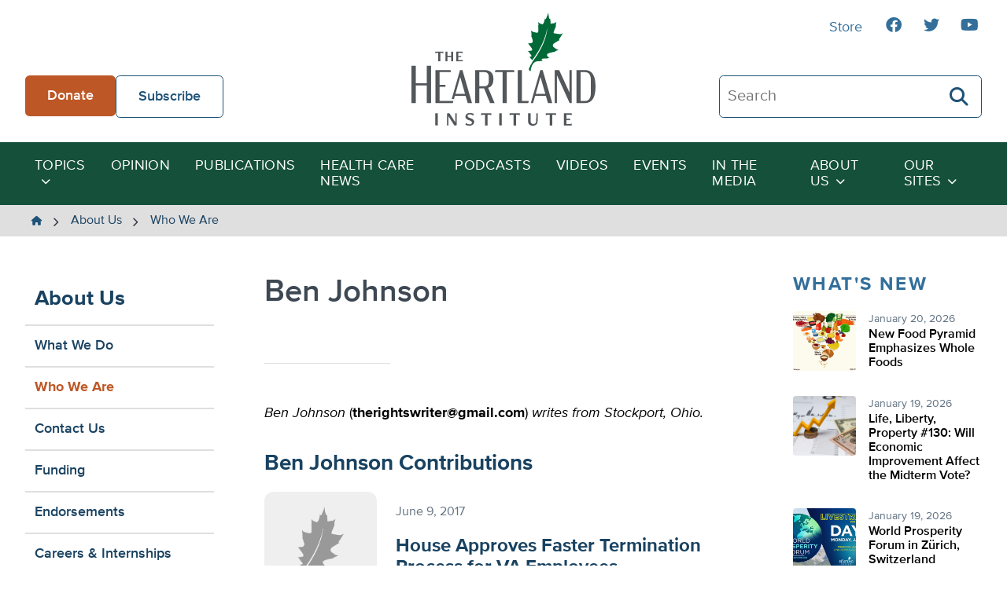

--- FILE ---
content_type: text/html; charset=UTF-8
request_url: https://heartland.org/about-us/who-we-are/ben-johnson/
body_size: 14048
content:
<!DOCTYPE html>
<html class="no-js" lang="en-US">
<head>
	<script type="text/javascript">
		document.documentElement.className = 'js';
	</script>

    <meta charset="UTF-8" />
    <meta name="viewport" content="width=device-width, initial-scale=1" />

    <meta name='robots' content='index, follow, max-image-preview:large, max-snippet:-1, max-video-preview:-1' />
	<style>img:is([sizes="auto" i], [sizes^="auto," i]) { contain-intrinsic-size: 3000px 1500px }</style>
	
	<!-- This site is optimized with the Yoast SEO plugin v26.4 - https://yoast.com/wordpress/plugins/seo/ -->
	<title>Ben Johnson - The Heartland Institute</title>
	<link rel="canonical" href="https://heartland.org/about-us/who-we-are/ben-johnson/" />
	<meta property="og:locale" content="en_US" />
	<meta property="og:type" content="article" />
	<meta property="og:title" content="Ben Johnson - The Heartland Institute" />
	<meta property="og:description" content="Ben Johnson (therightswriter@gmail.com) writes from Stockport, Ohio." />
	<meta property="og:url" content="https://heartland.org/about-us/who-we-are/ben-johnson/" />
	<meta property="og:site_name" content="The Heartland Institute" />
	<meta property="article:publisher" content="https://www.facebook.com/HeartlandInstitute" />
	<meta name="twitter:card" content="summary_large_image" />
	<script type="application/ld+json" class="yoast-schema-graph">{"@context":"https://schema.org","@graph":[{"@type":"WebPage","@id":"https://heartland.org/about-us/who-we-are/ben-johnson/","url":"https://heartland.org/about-us/who-we-are/ben-johnson/","name":"Ben Johnson - The Heartland Institute","isPartOf":{"@id":"https://heartland.org/#website"},"datePublished":"2016-05-31T13:42:00+00:00","breadcrumb":{"@id":"https://heartland.org/about-us/who-we-are/ben-johnson/#breadcrumb"},"inLanguage":"en-US","potentialAction":[{"@type":"ReadAction","target":["https://heartland.org/about-us/who-we-are/ben-johnson/"]}]},{"@type":"BreadcrumbList","@id":"https://heartland.org/about-us/who-we-are/ben-johnson/#breadcrumb","itemListElement":[{"@type":"ListItem","position":1,"name":"Home","item":"https://heartland.org/"},{"@type":"ListItem","position":2,"name":"Profiles","item":"https://heartland.org/about-us/who-we-are/"},{"@type":"ListItem","position":3,"name":"Ben Johnson"}]},{"@type":"WebSite","@id":"https://heartland.org/#website","url":"https://heartland.org/","name":"The Heartland Institute","description":"To discover, develop, and promote free-market solutions to social and economic problems.","potentialAction":[{"@type":"SearchAction","target":{"@type":"EntryPoint","urlTemplate":"https://heartland.org/?s={search_term_string}"},"query-input":{"@type":"PropertyValueSpecification","valueRequired":true,"valueName":"search_term_string"}}],"inLanguage":"en-US"}]}</script>
	<!-- / Yoast SEO plugin. -->


<link rel='dns-prefetch' href='//s7.addthis.com' />
<script>
window._wpemojiSettings = {"baseUrl":"https:\/\/s.w.org\/images\/core\/emoji\/16.0.1\/72x72\/","ext":".png","svgUrl":"https:\/\/s.w.org\/images\/core\/emoji\/16.0.1\/svg\/","svgExt":".svg","source":{"concatemoji":"https:\/\/heartland.org\/wp-includes\/js\/wp-emoji-release.min.js?ver=6.8.3"}};
/*! This file is auto-generated */
!function(s,n){var o,i,e;function c(e){try{var t={supportTests:e,timestamp:(new Date).valueOf()};sessionStorage.setItem(o,JSON.stringify(t))}catch(e){}}function p(e,t,n){e.clearRect(0,0,e.canvas.width,e.canvas.height),e.fillText(t,0,0);var t=new Uint32Array(e.getImageData(0,0,e.canvas.width,e.canvas.height).data),a=(e.clearRect(0,0,e.canvas.width,e.canvas.height),e.fillText(n,0,0),new Uint32Array(e.getImageData(0,0,e.canvas.width,e.canvas.height).data));return t.every(function(e,t){return e===a[t]})}function u(e,t){e.clearRect(0,0,e.canvas.width,e.canvas.height),e.fillText(t,0,0);for(var n=e.getImageData(16,16,1,1),a=0;a<n.data.length;a++)if(0!==n.data[a])return!1;return!0}function f(e,t,n,a){switch(t){case"flag":return n(e,"\ud83c\udff3\ufe0f\u200d\u26a7\ufe0f","\ud83c\udff3\ufe0f\u200b\u26a7\ufe0f")?!1:!n(e,"\ud83c\udde8\ud83c\uddf6","\ud83c\udde8\u200b\ud83c\uddf6")&&!n(e,"\ud83c\udff4\udb40\udc67\udb40\udc62\udb40\udc65\udb40\udc6e\udb40\udc67\udb40\udc7f","\ud83c\udff4\u200b\udb40\udc67\u200b\udb40\udc62\u200b\udb40\udc65\u200b\udb40\udc6e\u200b\udb40\udc67\u200b\udb40\udc7f");case"emoji":return!a(e,"\ud83e\udedf")}return!1}function g(e,t,n,a){var r="undefined"!=typeof WorkerGlobalScope&&self instanceof WorkerGlobalScope?new OffscreenCanvas(300,150):s.createElement("canvas"),o=r.getContext("2d",{willReadFrequently:!0}),i=(o.textBaseline="top",o.font="600 32px Arial",{});return e.forEach(function(e){i[e]=t(o,e,n,a)}),i}function t(e){var t=s.createElement("script");t.src=e,t.defer=!0,s.head.appendChild(t)}"undefined"!=typeof Promise&&(o="wpEmojiSettingsSupports",i=["flag","emoji"],n.supports={everything:!0,everythingExceptFlag:!0},e=new Promise(function(e){s.addEventListener("DOMContentLoaded",e,{once:!0})}),new Promise(function(t){var n=function(){try{var e=JSON.parse(sessionStorage.getItem(o));if("object"==typeof e&&"number"==typeof e.timestamp&&(new Date).valueOf()<e.timestamp+604800&&"object"==typeof e.supportTests)return e.supportTests}catch(e){}return null}();if(!n){if("undefined"!=typeof Worker&&"undefined"!=typeof OffscreenCanvas&&"undefined"!=typeof URL&&URL.createObjectURL&&"undefined"!=typeof Blob)try{var e="postMessage("+g.toString()+"("+[JSON.stringify(i),f.toString(),p.toString(),u.toString()].join(",")+"));",a=new Blob([e],{type:"text/javascript"}),r=new Worker(URL.createObjectURL(a),{name:"wpTestEmojiSupports"});return void(r.onmessage=function(e){c(n=e.data),r.terminate(),t(n)})}catch(e){}c(n=g(i,f,p,u))}t(n)}).then(function(e){for(var t in e)n.supports[t]=e[t],n.supports.everything=n.supports.everything&&n.supports[t],"flag"!==t&&(n.supports.everythingExceptFlag=n.supports.everythingExceptFlag&&n.supports[t]);n.supports.everythingExceptFlag=n.supports.everythingExceptFlag&&!n.supports.flag,n.DOMReady=!1,n.readyCallback=function(){n.DOMReady=!0}}).then(function(){return e}).then(function(){var e;n.supports.everything||(n.readyCallback(),(e=n.source||{}).concatemoji?t(e.concatemoji):e.wpemoji&&e.twemoji&&(t(e.twemoji),t(e.wpemoji)))}))}((window,document),window._wpemojiSettings);
</script>
<link rel='stylesheet' id='sby_styles-css' href='https://heartland.org/wp-content/plugins/youtube-feed-pro/css/sb-youtube.min.css?ver=2.6.0' media='all' />
<style id='wp-emoji-styles-inline-css'>

	img.wp-smiley, img.emoji {
		display: inline !important;
		border: none !important;
		box-shadow: none !important;
		height: 1em !important;
		width: 1em !important;
		margin: 0 0.07em !important;
		vertical-align: -0.1em !important;
		background: none !important;
		padding: 0 !important;
	}
</style>
<link rel='stylesheet' id='wp-block-library-css' href='https://heartland.org/wp-includes/css/dist/block-library/style.min.css?ver=6.8.3' media='all' />
<style id='wp-block-library-theme-inline-css'>
.wp-block-audio :where(figcaption){color:#555;font-size:13px;text-align:center}.is-dark-theme .wp-block-audio :where(figcaption){color:#ffffffa6}.wp-block-audio{margin:0 0 1em}.wp-block-code{border:1px solid #ccc;border-radius:4px;font-family:Menlo,Consolas,monaco,monospace;padding:.8em 1em}.wp-block-embed :where(figcaption){color:#555;font-size:13px;text-align:center}.is-dark-theme .wp-block-embed :where(figcaption){color:#ffffffa6}.wp-block-embed{margin:0 0 1em}.blocks-gallery-caption{color:#555;font-size:13px;text-align:center}.is-dark-theme .blocks-gallery-caption{color:#ffffffa6}:root :where(.wp-block-image figcaption){color:#555;font-size:13px;text-align:center}.is-dark-theme :root :where(.wp-block-image figcaption){color:#ffffffa6}.wp-block-image{margin:0 0 1em}.wp-block-pullquote{border-bottom:4px solid;border-top:4px solid;color:currentColor;margin-bottom:1.75em}.wp-block-pullquote cite,.wp-block-pullquote footer,.wp-block-pullquote__citation{color:currentColor;font-size:.8125em;font-style:normal;text-transform:uppercase}.wp-block-quote{border-left:.25em solid;margin:0 0 1.75em;padding-left:1em}.wp-block-quote cite,.wp-block-quote footer{color:currentColor;font-size:.8125em;font-style:normal;position:relative}.wp-block-quote:where(.has-text-align-right){border-left:none;border-right:.25em solid;padding-left:0;padding-right:1em}.wp-block-quote:where(.has-text-align-center){border:none;padding-left:0}.wp-block-quote.is-large,.wp-block-quote.is-style-large,.wp-block-quote:where(.is-style-plain){border:none}.wp-block-search .wp-block-search__label{font-weight:700}.wp-block-search__button{border:1px solid #ccc;padding:.375em .625em}:where(.wp-block-group.has-background){padding:1.25em 2.375em}.wp-block-separator.has-css-opacity{opacity:.4}.wp-block-separator{border:none;border-bottom:2px solid;margin-left:auto;margin-right:auto}.wp-block-separator.has-alpha-channel-opacity{opacity:1}.wp-block-separator:not(.is-style-wide):not(.is-style-dots){width:100px}.wp-block-separator.has-background:not(.is-style-dots){border-bottom:none;height:1px}.wp-block-separator.has-background:not(.is-style-wide):not(.is-style-dots){height:2px}.wp-block-table{margin:0 0 1em}.wp-block-table td,.wp-block-table th{word-break:normal}.wp-block-table :where(figcaption){color:#555;font-size:13px;text-align:center}.is-dark-theme .wp-block-table :where(figcaption){color:#ffffffa6}.wp-block-video :where(figcaption){color:#555;font-size:13px;text-align:center}.is-dark-theme .wp-block-video :where(figcaption){color:#ffffffa6}.wp-block-video{margin:0 0 1em}:root :where(.wp-block-template-part.has-background){margin-bottom:0;margin-top:0;padding:1.25em 2.375em}
</style>
<link rel='stylesheet' id='awb-css' href='https://heartland.org/wp-content/plugins/advanced-backgrounds/assets/awb/awb.min.css?ver=1.12.7' media='all' />
<style id='global-styles-inline-css'>
:root{--wp--preset--aspect-ratio--square: 1;--wp--preset--aspect-ratio--4-3: 4/3;--wp--preset--aspect-ratio--3-4: 3/4;--wp--preset--aspect-ratio--3-2: 3/2;--wp--preset--aspect-ratio--2-3: 2/3;--wp--preset--aspect-ratio--16-9: 16/9;--wp--preset--aspect-ratio--9-16: 9/16;--wp--preset--color--black: #000000;--wp--preset--color--cyan-bluish-gray: #abb8c3;--wp--preset--color--white: #FFFFFF;--wp--preset--color--pale-pink: #f78da7;--wp--preset--color--vivid-red: #cf2e2e;--wp--preset--color--luminous-vivid-orange: #ff6900;--wp--preset--color--luminous-vivid-amber: #fcb900;--wp--preset--color--light-green-cyan: #7bdcb5;--wp--preset--color--vivid-green-cyan: #00d084;--wp--preset--color--pale-cyan-blue: #8ed1fc;--wp--preset--color--vivid-cyan-blue: #0693e3;--wp--preset--color--vivid-purple: #9b51e0;--wp--preset--color--pale-gray: #EFEFEF;--wp--preset--color--light-gray: #E0DFDF;--wp--preset--color--light-bluegray: #627282;--wp--preset--color--bluegray: #3D4853;--wp--preset--color--dark-bluegray: #323A43;--wp--preset--color--orange-dark: #A2481C;--wp--preset--color--orange: #BD5726;--wp--preset--color--green-dark: #15503b;--wp--preset--color--green: #22765A;--wp--preset--color--blue-dark: #194261;--wp--preset--color--blue: #1F5277;--wp--preset--gradient--vivid-cyan-blue-to-vivid-purple: linear-gradient(135deg,rgba(6,147,227,1) 0%,rgb(155,81,224) 100%);--wp--preset--gradient--light-green-cyan-to-vivid-green-cyan: linear-gradient(135deg,rgb(122,220,180) 0%,rgb(0,208,130) 100%);--wp--preset--gradient--luminous-vivid-amber-to-luminous-vivid-orange: linear-gradient(135deg,rgba(252,185,0,1) 0%,rgba(255,105,0,1) 100%);--wp--preset--gradient--luminous-vivid-orange-to-vivid-red: linear-gradient(135deg,rgba(255,105,0,1) 0%,rgb(207,46,46) 100%);--wp--preset--gradient--very-light-gray-to-cyan-bluish-gray: linear-gradient(135deg,rgb(238,238,238) 0%,rgb(169,184,195) 100%);--wp--preset--gradient--cool-to-warm-spectrum: linear-gradient(135deg,rgb(74,234,220) 0%,rgb(151,120,209) 20%,rgb(207,42,186) 40%,rgb(238,44,130) 60%,rgb(251,105,98) 80%,rgb(254,248,76) 100%);--wp--preset--gradient--blush-light-purple: linear-gradient(135deg,rgb(255,206,236) 0%,rgb(152,150,240) 100%);--wp--preset--gradient--blush-bordeaux: linear-gradient(135deg,rgb(254,205,165) 0%,rgb(254,45,45) 50%,rgb(107,0,62) 100%);--wp--preset--gradient--luminous-dusk: linear-gradient(135deg,rgb(255,203,112) 0%,rgb(199,81,192) 50%,rgb(65,88,208) 100%);--wp--preset--gradient--pale-ocean: linear-gradient(135deg,rgb(255,245,203) 0%,rgb(182,227,212) 50%,rgb(51,167,181) 100%);--wp--preset--gradient--electric-grass: linear-gradient(135deg,rgb(202,248,128) 0%,rgb(113,206,126) 100%);--wp--preset--gradient--midnight: linear-gradient(135deg,rgb(2,3,129) 0%,rgb(40,116,252) 100%);--wp--preset--font-size--small: 13px;--wp--preset--font-size--medium: 20px;--wp--preset--font-size--large: 36px;--wp--preset--font-size--x-large: 42px;--wp--preset--spacing--20: 0.44rem;--wp--preset--spacing--30: 0.67rem;--wp--preset--spacing--40: 1rem;--wp--preset--spacing--50: 1.5rem;--wp--preset--spacing--60: 2.25rem;--wp--preset--spacing--70: 3.38rem;--wp--preset--spacing--80: 5.06rem;--wp--preset--shadow--natural: 6px 6px 9px rgba(0, 0, 0, 0.2);--wp--preset--shadow--deep: 12px 12px 50px rgba(0, 0, 0, 0.4);--wp--preset--shadow--sharp: 6px 6px 0px rgba(0, 0, 0, 0.2);--wp--preset--shadow--outlined: 6px 6px 0px -3px rgba(255, 255, 255, 1), 6px 6px rgba(0, 0, 0, 1);--wp--preset--shadow--crisp: 6px 6px 0px rgba(0, 0, 0, 1);}:where(body) { margin: 0; }.wp-site-blocks > .alignleft { float: left; margin-right: 2em; }.wp-site-blocks > .alignright { float: right; margin-left: 2em; }.wp-site-blocks > .aligncenter { justify-content: center; margin-left: auto; margin-right: auto; }:where(.is-layout-flex){gap: 0.5em;}:where(.is-layout-grid){gap: 0.5em;}.is-layout-flow > .alignleft{float: left;margin-inline-start: 0;margin-inline-end: 2em;}.is-layout-flow > .alignright{float: right;margin-inline-start: 2em;margin-inline-end: 0;}.is-layout-flow > .aligncenter{margin-left: auto !important;margin-right: auto !important;}.is-layout-constrained > .alignleft{float: left;margin-inline-start: 0;margin-inline-end: 2em;}.is-layout-constrained > .alignright{float: right;margin-inline-start: 2em;margin-inline-end: 0;}.is-layout-constrained > .aligncenter{margin-left: auto !important;margin-right: auto !important;}.is-layout-constrained > :where(:not(.alignleft):not(.alignright):not(.alignfull)){margin-left: auto !important;margin-right: auto !important;}body .is-layout-flex{display: flex;}.is-layout-flex{flex-wrap: wrap;align-items: center;}.is-layout-flex > :is(*, div){margin: 0;}body .is-layout-grid{display: grid;}.is-layout-grid > :is(*, div){margin: 0;}body{padding-top: 0px;padding-right: 0px;padding-bottom: 0px;padding-left: 0px;}a:where(:not(.wp-element-button)){text-decoration: underline;}:root :where(.wp-element-button, .wp-block-button__link){background-color: #32373c;border-width: 0;color: #fff;font-family: inherit;font-size: inherit;line-height: inherit;padding: calc(0.667em + 2px) calc(1.333em + 2px);text-decoration: none;}.has-black-color{color: var(--wp--preset--color--black) !important;}.has-cyan-bluish-gray-color{color: var(--wp--preset--color--cyan-bluish-gray) !important;}.has-white-color{color: var(--wp--preset--color--white) !important;}.has-pale-pink-color{color: var(--wp--preset--color--pale-pink) !important;}.has-vivid-red-color{color: var(--wp--preset--color--vivid-red) !important;}.has-luminous-vivid-orange-color{color: var(--wp--preset--color--luminous-vivid-orange) !important;}.has-luminous-vivid-amber-color{color: var(--wp--preset--color--luminous-vivid-amber) !important;}.has-light-green-cyan-color{color: var(--wp--preset--color--light-green-cyan) !important;}.has-vivid-green-cyan-color{color: var(--wp--preset--color--vivid-green-cyan) !important;}.has-pale-cyan-blue-color{color: var(--wp--preset--color--pale-cyan-blue) !important;}.has-vivid-cyan-blue-color{color: var(--wp--preset--color--vivid-cyan-blue) !important;}.has-vivid-purple-color{color: var(--wp--preset--color--vivid-purple) !important;}.has-pale-gray-color{color: var(--wp--preset--color--pale-gray) !important;}.has-light-gray-color{color: var(--wp--preset--color--light-gray) !important;}.has-light-bluegray-color{color: var(--wp--preset--color--light-bluegray) !important;}.has-bluegray-color{color: var(--wp--preset--color--bluegray) !important;}.has-dark-bluegray-color{color: var(--wp--preset--color--dark-bluegray) !important;}.has-orange-dark-color{color: var(--wp--preset--color--orange-dark) !important;}.has-orange-color{color: var(--wp--preset--color--orange) !important;}.has-green-dark-color{color: var(--wp--preset--color--green-dark) !important;}.has-green-color{color: var(--wp--preset--color--green) !important;}.has-blue-dark-color{color: var(--wp--preset--color--blue-dark) !important;}.has-blue-color{color: var(--wp--preset--color--blue) !important;}.has-black-background-color{background-color: var(--wp--preset--color--black) !important;}.has-cyan-bluish-gray-background-color{background-color: var(--wp--preset--color--cyan-bluish-gray) !important;}.has-white-background-color{background-color: var(--wp--preset--color--white) !important;}.has-pale-pink-background-color{background-color: var(--wp--preset--color--pale-pink) !important;}.has-vivid-red-background-color{background-color: var(--wp--preset--color--vivid-red) !important;}.has-luminous-vivid-orange-background-color{background-color: var(--wp--preset--color--luminous-vivid-orange) !important;}.has-luminous-vivid-amber-background-color{background-color: var(--wp--preset--color--luminous-vivid-amber) !important;}.has-light-green-cyan-background-color{background-color: var(--wp--preset--color--light-green-cyan) !important;}.has-vivid-green-cyan-background-color{background-color: var(--wp--preset--color--vivid-green-cyan) !important;}.has-pale-cyan-blue-background-color{background-color: var(--wp--preset--color--pale-cyan-blue) !important;}.has-vivid-cyan-blue-background-color{background-color: var(--wp--preset--color--vivid-cyan-blue) !important;}.has-vivid-purple-background-color{background-color: var(--wp--preset--color--vivid-purple) !important;}.has-pale-gray-background-color{background-color: var(--wp--preset--color--pale-gray) !important;}.has-light-gray-background-color{background-color: var(--wp--preset--color--light-gray) !important;}.has-light-bluegray-background-color{background-color: var(--wp--preset--color--light-bluegray) !important;}.has-bluegray-background-color{background-color: var(--wp--preset--color--bluegray) !important;}.has-dark-bluegray-background-color{background-color: var(--wp--preset--color--dark-bluegray) !important;}.has-orange-dark-background-color{background-color: var(--wp--preset--color--orange-dark) !important;}.has-orange-background-color{background-color: var(--wp--preset--color--orange) !important;}.has-green-dark-background-color{background-color: var(--wp--preset--color--green-dark) !important;}.has-green-background-color{background-color: var(--wp--preset--color--green) !important;}.has-blue-dark-background-color{background-color: var(--wp--preset--color--blue-dark) !important;}.has-blue-background-color{background-color: var(--wp--preset--color--blue) !important;}.has-black-border-color{border-color: var(--wp--preset--color--black) !important;}.has-cyan-bluish-gray-border-color{border-color: var(--wp--preset--color--cyan-bluish-gray) !important;}.has-white-border-color{border-color: var(--wp--preset--color--white) !important;}.has-pale-pink-border-color{border-color: var(--wp--preset--color--pale-pink) !important;}.has-vivid-red-border-color{border-color: var(--wp--preset--color--vivid-red) !important;}.has-luminous-vivid-orange-border-color{border-color: var(--wp--preset--color--luminous-vivid-orange) !important;}.has-luminous-vivid-amber-border-color{border-color: var(--wp--preset--color--luminous-vivid-amber) !important;}.has-light-green-cyan-border-color{border-color: var(--wp--preset--color--light-green-cyan) !important;}.has-vivid-green-cyan-border-color{border-color: var(--wp--preset--color--vivid-green-cyan) !important;}.has-pale-cyan-blue-border-color{border-color: var(--wp--preset--color--pale-cyan-blue) !important;}.has-vivid-cyan-blue-border-color{border-color: var(--wp--preset--color--vivid-cyan-blue) !important;}.has-vivid-purple-border-color{border-color: var(--wp--preset--color--vivid-purple) !important;}.has-pale-gray-border-color{border-color: var(--wp--preset--color--pale-gray) !important;}.has-light-gray-border-color{border-color: var(--wp--preset--color--light-gray) !important;}.has-light-bluegray-border-color{border-color: var(--wp--preset--color--light-bluegray) !important;}.has-bluegray-border-color{border-color: var(--wp--preset--color--bluegray) !important;}.has-dark-bluegray-border-color{border-color: var(--wp--preset--color--dark-bluegray) !important;}.has-orange-dark-border-color{border-color: var(--wp--preset--color--orange-dark) !important;}.has-orange-border-color{border-color: var(--wp--preset--color--orange) !important;}.has-green-dark-border-color{border-color: var(--wp--preset--color--green-dark) !important;}.has-green-border-color{border-color: var(--wp--preset--color--green) !important;}.has-blue-dark-border-color{border-color: var(--wp--preset--color--blue-dark) !important;}.has-blue-border-color{border-color: var(--wp--preset--color--blue) !important;}.has-vivid-cyan-blue-to-vivid-purple-gradient-background{background: var(--wp--preset--gradient--vivid-cyan-blue-to-vivid-purple) !important;}.has-light-green-cyan-to-vivid-green-cyan-gradient-background{background: var(--wp--preset--gradient--light-green-cyan-to-vivid-green-cyan) !important;}.has-luminous-vivid-amber-to-luminous-vivid-orange-gradient-background{background: var(--wp--preset--gradient--luminous-vivid-amber-to-luminous-vivid-orange) !important;}.has-luminous-vivid-orange-to-vivid-red-gradient-background{background: var(--wp--preset--gradient--luminous-vivid-orange-to-vivid-red) !important;}.has-very-light-gray-to-cyan-bluish-gray-gradient-background{background: var(--wp--preset--gradient--very-light-gray-to-cyan-bluish-gray) !important;}.has-cool-to-warm-spectrum-gradient-background{background: var(--wp--preset--gradient--cool-to-warm-spectrum) !important;}.has-blush-light-purple-gradient-background{background: var(--wp--preset--gradient--blush-light-purple) !important;}.has-blush-bordeaux-gradient-background{background: var(--wp--preset--gradient--blush-bordeaux) !important;}.has-luminous-dusk-gradient-background{background: var(--wp--preset--gradient--luminous-dusk) !important;}.has-pale-ocean-gradient-background{background: var(--wp--preset--gradient--pale-ocean) !important;}.has-electric-grass-gradient-background{background: var(--wp--preset--gradient--electric-grass) !important;}.has-midnight-gradient-background{background: var(--wp--preset--gradient--midnight) !important;}.has-small-font-size{font-size: var(--wp--preset--font-size--small) !important;}.has-medium-font-size{font-size: var(--wp--preset--font-size--medium) !important;}.has-large-font-size{font-size: var(--wp--preset--font-size--large) !important;}.has-x-large-font-size{font-size: var(--wp--preset--font-size--x-large) !important;}
:where(.wp-block-post-template.is-layout-flex){gap: 1.25em;}:where(.wp-block-post-template.is-layout-grid){gap: 1.25em;}
:where(.wp-block-columns.is-layout-flex){gap: 2em;}:where(.wp-block-columns.is-layout-grid){gap: 2em;}
:root :where(.wp-block-pullquote){font-size: 1.5em;line-height: 1.6;}
</style>
<link rel='stylesheet' id='heartland-style-css' href='https://heartland.org/wp-content/themes/heartland/style.css?ver=1.0.1' media='all' />
<link rel='stylesheet' id='heateor_sss_frontend_css-css' href='https://heartland.org/wp-content/plugins/sassy-social-share/public/css/sassy-social-share-public.css?ver=3.3.79' media='all' />
<style id='heateor_sss_frontend_css-inline-css'>
.heateor_sss_button_instagram span.heateor_sss_svg,a.heateor_sss_instagram span.heateor_sss_svg{background:radial-gradient(circle at 30% 107%,#fdf497 0,#fdf497 5%,#fd5949 45%,#d6249f 60%,#285aeb 90%)}.heateor_sss_horizontal_sharing .heateor_sss_svg,.heateor_sss_standard_follow_icons_container .heateor_sss_svg{color:#fff;border-width:0px;border-style:solid;border-color:transparent}.heateor_sss_horizontal_sharing .heateorSssTCBackground{color:#666}.heateor_sss_horizontal_sharing span.heateor_sss_svg:hover,.heateor_sss_standard_follow_icons_container span.heateor_sss_svg:hover{border-color:transparent;}.heateor_sss_vertical_sharing span.heateor_sss_svg,.heateor_sss_floating_follow_icons_container span.heateor_sss_svg{color:#fff;border-width:0px;border-style:solid;border-color:transparent;}.heateor_sss_vertical_sharing .heateorSssTCBackground{color:#666;}.heateor_sss_vertical_sharing span.heateor_sss_svg:hover,.heateor_sss_floating_follow_icons_container span.heateor_sss_svg:hover{border-color:transparent;}@media screen and (max-width:783px) {.heateor_sss_vertical_sharing{display:none!important}}div.heateor_sss_mobile_footer{display:none;}@media screen and (max-width:783px){div.heateor_sss_bottom_sharing .heateorSssTCBackground{background-color:white}div.heateor_sss_bottom_sharing{width:100%!important;left:0!important;}div.heateor_sss_bottom_sharing a{width:16.6666666667% !important;}div.heateor_sss_bottom_sharing .heateor_sss_svg{width: 100% !important;}div.heateor_sss_bottom_sharing div.heateorSssTotalShareCount{font-size:1em!important;line-height:28px!important}div.heateor_sss_bottom_sharing div.heateorSssTotalShareText{font-size:.7em!important;line-height:0px!important}div.heateor_sss_mobile_footer{display:block;height:40px;}.heateor_sss_bottom_sharing{padding:0!important;display:block!important;width:auto!important;bottom:-2px!important;top: auto!important;}.heateor_sss_bottom_sharing .heateor_sss_square_count{line-height:inherit;}.heateor_sss_bottom_sharing .heateorSssSharingArrow{display:none;}.heateor_sss_bottom_sharing .heateorSssTCBackground{margin-right:1.1em!important}}
</style>
<script src="https://heartland.org/wp-includes/js/jquery/jquery.min.js?ver=3.7.1" id="jquery-core-js"></script>
<script src="https://heartland.org/wp-includes/js/jquery/jquery-migrate.min.js?ver=3.4.1" id="jquery-migrate-js"></script>
<script src="//s7.addthis.com/js/300/addthis_widget.js?ver=6.8.3#pubid=ra-636e8ca658c6a405" id="addthis-scripts-js"></script>
<link rel="https://api.w.org/" href="https://heartland.org/wp-json/" /><link rel="alternate" title="JSON" type="application/json" href="https://heartland.org/wp-json/wp/v2/profile/3547" /><link rel="EditURI" type="application/rsd+xml" title="RSD" href="https://heartland.org/xmlrpc.php?rsd" />
<link rel='shortlink' href='https://heartland.org/?p=3547' />
<link rel="alternate" title="oEmbed (JSON)" type="application/json+oembed" href="https://heartland.org/wp-json/oembed/1.0/embed?url=https%3A%2F%2Fheartland.org%2Fabout-us%2Fwho-we-are%2Fben-johnson%2F" />
<link rel="alternate" title="oEmbed (XML)" type="text/xml+oembed" href="https://heartland.org/wp-json/oembed/1.0/embed?url=https%3A%2F%2Fheartland.org%2Fabout-us%2Fwho-we-are%2Fben-johnson%2F&#038;format=xml" />
<!-- start Simple Custom CSS and JS -->
<script>
// Add this to your theme's footer or use Insert Headers and Footers plugin
document.addEventListener('DOMContentLoaded', function() {
    // Show/hide listing preference field based on recognition choice
    const recognitionRadios = document.querySelectorAll('input[name="recognition"]');
    const listingField = document.getElementById('listing-preference');
    
    if (recognitionRadios.length > 0 && listingField) {
        recognitionRadios.forEach(radio => {
            radio.addEventListener('change', function() {
                if (this.value === 'Public Recognition') {
                    listingField.style.display = 'block';
                } else {
                    listingField.style.display = 'none';
                    const listedAsField = document.getElementById('listed-as');
                    if (listedAsField) {
                        listedAsField.value = ''; // Clear the field when hidden
                    }
                }
            });
        });
    }
});</script>
<!-- end Simple Custom CSS and JS -->
<!-- start Simple Custom CSS and JS -->
<style>
/* Legacy Form Styling */
.legacy-form-wrapper {
    background: white;
    border-radius: 15px;
    padding: 3rem;
    box-shadow: 0 10px 30px rgba(0,0,0,0.1);
    max-width: 600px;
    margin: 0 auto;
    border: 2px solid #f0f0f0;
}

.legacy-form-wrapper .form-row {
    margin-bottom: 2rem;
}

.legacy-form-wrapper .form-row label {
    display: block;
    margin-bottom: 0.5rem;
    font-weight: bold;
    color: #18320c;
    font-size: 1rem;
}

.legacy-form-wrapper .form-control {
    width: 100%;
    padding: 1rem;
    border: 2px solid #e0e0e0;
    border-radius: 8px;
    font-size: 1rem;
    transition: border-color 0.3s ease, box-shadow 0.3s ease;
    background-color: #fafafa;
    box-sizing: border-box;
}

.legacy-form-wrapper .form-control:focus {
    outline: none;
    border-color: #d4af37;
    box-shadow: 0 0 0 3px rgba(212, 175, 55, 0.1);
    background-color: white;
}

.legacy-form-wrapper .checkbox-row {
    display: flex;
    align-items: flex-start;
    gap: 1rem;
}

.legacy-form-wrapper .checkbox-row .wpcf7-list-item {
    margin: 0;
    display: flex;
    align-items: flex-start;
    gap: 1rem;
}

.legacy-form-wrapper .checkbox-row .wpcf7-list-item-label {
    font-weight: normal;
    margin: 0;
    flex: 1;
    cursor: pointer;
    color: #333;
}

.legacy-form-wrapper .checkbox-input {
    transform: scale(1.2);
    margin: 0;
}

.legacy-form-wrapper .radio-group {
    display: flex;
    gap: 2rem;
    margin-top: 0.5rem;
    flex-wrap: wrap;
}

.legacy-form-wrapper .radio-group .wpcf7-list-item {
    display: flex;
    align-items: center;
    gap: 0.5rem;
    margin: 0;
}

.legacy-form-wrapper .radio-group .wpcf7-list-item-label {
    margin: 0;
    font-weight: normal;
    cursor: pointer;
}

.legacy-form-wrapper .radio-input {
    transform: scale(1.2);
    margin: 0;
}

.legacy-form-wrapper .submit-btn {
    background: linear-gradient(135deg, #d4af37, #b8941f);
    color: white;
    border: none;
    padding: 1.2rem 3rem;
    font-size: 1.1rem;
    font-weight: bold;
    border-radius: 50px;
    cursor: pointer;
    transition: all 0.3s ease;
    width: 100%;
    margin-top: 1rem;
    box-shadow: 0 4px 15px rgba(212, 175, 55, 0.3);
}

.legacy-form-wrapper .submit-btn:hover {
    background: linear-gradient(135deg, #b8941f, #d4af37);
    transform: translateY(-2px);
    box-shadow: 0 6px 20px rgba(212, 175, 55, 0.4);
}

.legacy-form-wrapper .submit-btn:active {
    transform: translateY(0);
}

.legacy-form-wrapper .submit-row {
    text-align: center;
}

/* Hide CF7 default styles */
.legacy-form-wrapper .wpcf7-form p {
    margin: 0;
}

.legacy-form-wrapper .wpcf7-not-valid-tip {
    color: #d32f2f;
    font-size: 0.9rem;
    margin-top: 0.5rem;
}

/* Responsive Design */
@media (max-width: 768px) {
    .legacy-form-wrapper {
        padding: 2rem 1.5rem;
        margin: 0 15px;
    }
    
    .legacy-form-wrapper .radio-group {
        flex-direction: column;
        gap: 1rem;
    }
}

@media (max-width: 480px) {
    .legacy-form-wrapper {
        padding: 1.5rem 1rem;
    }
    
    .legacy-form-wrapper .submit-btn {
        padding: 1rem 2rem;
        font-size: 1rem;
    }
}</style>
<!-- end Simple Custom CSS and JS -->
<meta name="facebook-domain-verification" content="2d71255lpo33loynl95nose8o5cp3z" /><style>.topic-emerging-issues-bg{background-color:#758091;}.topic-emerging-issues-text{color:#758091;}.topic-environment-energy-bg{background-color:#3F841F;}.topic-environment-energy-text{color:#3F841F;}.topic-government-liberty-bg{background-color:#543F8E;}.topic-government-liberty-text{color:#543F8E;}.topic-education-bg{background-color:#AA6122;}.topic-education-text{color:#AA6122;}.topic-health-care-bg{background-color:#398084;}.topic-health-care-text{color:#398084;}.topic-economy-bg{background-color:#1F5277;}.topic-economy-text{color:#1F5277;}.topic-socialism-bg{background-color:#A22622;}.topic-socialism-text{color:#A22622;}</style><meta name="generator" content="Elementor 3.32.1; features: e_font_icon_svg, additional_custom_breakpoints; settings: css_print_method-external, google_font-enabled, font_display-swap">
			<style>
				.e-con.e-parent:nth-of-type(n+4):not(.e-lazyloaded):not(.e-no-lazyload),
				.e-con.e-parent:nth-of-type(n+4):not(.e-lazyloaded):not(.e-no-lazyload) * {
					background-image: none !important;
				}
				@media screen and (max-height: 1024px) {
					.e-con.e-parent:nth-of-type(n+3):not(.e-lazyloaded):not(.e-no-lazyload),
					.e-con.e-parent:nth-of-type(n+3):not(.e-lazyloaded):not(.e-no-lazyload) * {
						background-image: none !important;
					}
				}
				@media screen and (max-height: 640px) {
					.e-con.e-parent:nth-of-type(n+2):not(.e-lazyloaded):not(.e-no-lazyload),
					.e-con.e-parent:nth-of-type(n+2):not(.e-lazyloaded):not(.e-no-lazyload) * {
						background-image: none !important;
					}
				}
			</style>
			</head>

<body class="wp-singular profile-template-default single single-profile postid-3547 wp-theme-heartland elementor-default elementor-kit-88085">
        <div id="zn-site">
        <a class="skip-link screen-reader-text" href="#zn-main">Skip to content</a>

        <header id="zn-header">
    <div class="zn-site-width zn-header-stage">
        <a href="https://heartland.org" class="zn-brand">
            The Heartland Institute        </a>
        <button id="zn-main-menu-btn" class="zn-main-menu-btn fa-bars" aria-controls="zn-menu-drawer">
            Open Menu
        </button>
        <div id="zn-menu-drawer" class="zn-menu-drawer">
            <div class="zn-action-nav">
                <nav class="menu-action-menu-container" aria-label="Action Buttons"><ul class="zn-menu"><li id="menu-item-86" class="menu-item menu-item-type-post_type menu-item-object-page menu-item-86"><a href="https://heartland.org/donate/">Donate</a></li>
<li id="menu-item-85" class="menu-item menu-item-type-post_type menu-item-object-page menu-item-85"><a href="https://heartland.org/subscribe/">Subscribe</a></li>
</ul></nav>            </div>
            <div class="zn-header-search">
                <form action="/" method="get">
	<label for="header-search" class="sr-only">Search The Heartland Institute</label>
	<input type="text" name="s" id="header-search" placeholder="Search" />
	<button class="zn-header-search-submit fa-search" type="submit">Search</button>
</form>            </div>
            <div class="zn-main-nav">
                <div class="zn-site-width">
                    <nav class="menu-main-menu-container" aria-label="Primary"><ul class="zn-menu"><li id="menu-item-63" class="menu-item menu-item-type-post_type menu-item-object-page menu-item-has-children menu-item-63"><a href="https://heartland.org/topics/">Topics</a>
<ul class="sub-menu">
	<li id="menu-item-64" class="menu-item menu-item-type-post_type menu-item-object-page menu-item-64"><a href="https://heartland.org/topics/environment-energy/">Environment &#038; Energy</a></li>
	<li id="menu-item-65" class="menu-item menu-item-type-post_type menu-item-object-page menu-item-65"><a href="https://heartland.org/topics/government-liberty/">Government &#038; Liberty</a></li>
	<li id="menu-item-66" class="menu-item menu-item-type-post_type menu-item-object-page menu-item-66"><a href="https://heartland.org/topics/education/">Education</a></li>
	<li id="menu-item-67" class="menu-item menu-item-type-post_type menu-item-object-page menu-item-67"><a href="https://heartland.org/topics/health-care/">Health Care</a></li>
	<li id="menu-item-68" class="menu-item menu-item-type-post_type menu-item-object-page menu-item-68"><a href="https://heartland.org/topics/economy/">Economy</a></li>
	<li id="menu-item-82885" class="menu-item menu-item-type-custom menu-item-object-custom menu-item-82885"><a href="https://heartland.org/topics/emerging-issues-center/">Emerging Issues</a></li>
</ul>
</li>
<li id="menu-item-53" class="menu-item menu-item-type-post_type menu-item-object-page current_page_parent menu-item-53"><a href="https://heartland.org/opinion/">Opinion</a></li>
<li id="menu-item-83281" class="menu-item menu-item-type-custom menu-item-object-custom menu-item-83281"><a href="https://heartland.org/publications/?topic=emerging-issues%2Cenvironment-energy%2Cgovernment-liberty%2Ceducation%2Chealth-care%2Ceconomy%2Csocialism">Publications</a></li>
<li id="menu-item-83370" class="menu-item menu-item-type-custom menu-item-object-custom menu-item-83370"><a href="https://heartland.org/health-care-news/">Health Care News</a></li>
<li id="menu-item-96" class="menu-item menu-item-type-post_type menu-item-object-page menu-item-96"><a href="https://heartland.org/podcasts/">Podcasts</a></li>
<li id="menu-item-80" class="menu-item menu-item-type-post_type menu-item-object-page menu-item-80"><a href="https://heartland.org/videos/">Videos</a></li>
<li id="menu-item-95" class="menu-item menu-item-type-post_type menu-item-object-page menu-item-95"><a href="https://heartland.org/events/">Events</a></li>
<li id="menu-item-101" class="menu-item menu-item-type-post_type menu-item-object-page menu-item-101"><a href="https://heartland.org/in-the-media/">In The Media</a></li>
<li id="menu-item-54" class="menu-item menu-item-type-post_type menu-item-object-page menu-item-has-children menu-item-54"><a href="https://heartland.org/about-us/">About Us</a>
<ul class="sub-menu">
	<li id="menu-item-15000" class="menu-item menu-item-type-custom menu-item-object-custom menu-item-15000"><a href="/about-us">About Us</a></li>
	<li id="menu-item-57" class="menu-item menu-item-type-post_type menu-item-object-page menu-item-57"><a href="https://heartland.org/about-us/what-we-do/">What We Do</a></li>
	<li id="menu-item-56" class="menu-item menu-item-type-post_type menu-item-object-page menu-item-56"><a href="https://heartland.org/about-us/who-we-are/">Who We Are</a></li>
	<li id="menu-item-82653" class="menu-item menu-item-type-custom menu-item-object-custom menu-item-82653"><a href="https://heartland.org/about-us/who-we-are/?profiletype=board-of-directors">Board of Directors</a></li>
	<li id="menu-item-61" class="menu-item menu-item-type-post_type menu-item-object-page menu-item-61"><a href="https://heartland.org/about-us/contact-us/">Contact Us</a></li>
	<li id="menu-item-58" class="menu-item menu-item-type-post_type menu-item-object-page menu-item-58"><a href="https://heartland.org/about-us/funding/">Funding</a></li>
	<li id="menu-item-62" class="menu-item menu-item-type-post_type menu-item-object-page menu-item-62"><a href="https://heartland.org/about-us/endorsements/">Endorsements</a></li>
	<li id="menu-item-55" class="menu-item menu-item-type-post_type menu-item-object-page menu-item-55"><a href="https://heartland.org/about-us/careers/">Careers &#038; Internships</a></li>
	<li id="menu-item-59" class="menu-item menu-item-type-post_type menu-item-object-page menu-item-59"><a href="https://heartland.org/about-us/volunteering/">Volunteering</a></li>
</ul>
</li>
<li id="menu-item-100" class="menu-item menu-item-type-post_type menu-item-object-page menu-item-has-children menu-item-100"><a href="https://heartland.org/our-sites/">Our Sites</a>
<ul class="sub-menu">
	<li id="menu-item-102" class="menu-item menu-item-type-custom menu-item-object-custom menu-item-102"><a href="http://climatechangeawards.org/">Climate Change Awards</a></li>
	<li id="menu-item-103" class="menu-item menu-item-type-custom menu-item-object-custom menu-item-103"><a href="http://climatechangereconsidered.org/">Climate Change Reconsidered (NIPCC)</a></li>
	<li id="menu-item-104" class="menu-item menu-item-type-custom menu-item-object-custom menu-item-104"><a href="http://climateconferences.heartland.org/">Climate Conferences</a></li>
	<li id="menu-item-105" class="menu-item menu-item-type-custom menu-item-object-custom menu-item-105"><a href="https://climateataglance.com/">Climate at a Glance</a></li>
	<li id="menu-item-106" class="menu-item menu-item-type-custom menu-item-object-custom menu-item-106"><a href="https://climaterealism.com/">Climate Realism</a></li>
	<li id="menu-item-81863" class="menu-item menu-item-type-custom menu-item-object-custom menu-item-81863"><a href="https://energyataglance.com/">Energy at a Glance</a></li>
	<li id="menu-item-81862" class="menu-item menu-item-type-custom menu-item-object-custom menu-item-81862"><a href="https://heartlanddailynews.com/">Heartland Daily News</a></li>
	<li id="menu-item-108" class="menu-item menu-item-type-custom menu-item-object-custom menu-item-108"><a href="https://stoppingsocialism.com/">Stopping Socialism</a></li>
</ul>
</li>
</ul></nav>                </div>
            </div>
            <div class="zn-secondary-nav">
                <nav class="menu-top-navigation-container" aria-label="Secondary"><ul class="zn-menu"><li id="menu-item-87" class="menu-item menu-item-type-custom menu-item-object-custom menu-item-87"><a href="https://store.heartland.org/">Store</a></li>
</ul></nav>                
<ul class="zn-social-channels">
            <li>
            <a class="zn-icon-only znx-social-icon-facebook" href="https://www.facebook.com/HeartlandInstitute" target="_blank">Connect with us via facebook</a>
        </li>
            <li>
            <a class="zn-icon-only znx-social-icon-twitter" href="https://twitter.com/heartlandinst" target="_blank">Connect with us via twitter</a>
        </li>
            <li>
            <a class="zn-icon-only znx-social-icon-youtube" href="https://www.youtube.com/user/HeartlandTube" target="_blank">Connect with us via youtube</a>
        </li>
    </ul>            </div>
        </div>
    </div>
</header>

    
<main id="zn-main">
    
    
	<div class="zn-breadcrumbs-stage">
		<div class="zn-site-width">
			<ul class="breadcrumbs"><!-- Breadcrumb NavXT 7.4.1 -->
<li class="home"><span property="itemListElement" typeof="ListItem"><a property="item" typeof="WebPage" title="Go to The Heartland Institute." href="https://heartland.org" class="home" ><span property="name">The Heartland Institute</span></a><meta property="position" content="1"></span></li>
<li class="post post-page"><span property="itemListElement" typeof="ListItem"><a property="item" typeof="WebPage" title="Go to About Us." href="https://heartland.org/about-us/" class="post post-page" ><span property="name">About Us</span></a><meta property="position" content="2"></span></li>
<li class="profile-root post post-profile"><span property="itemListElement" typeof="ListItem"><a property="item" typeof="WebPage" title="Go to Who We Are." href="https://heartland.org/about-us/who-we-are/" class="profile-root post post-profile" aria-current="page"><span property="name">Who We Are</span></a><meta property="position" content="3"></span></li>
</ul>
		</div>
	</div>
    <div class="zn-site-width zn-section-main">
        <div class="zn-col-child-nav">
    <div class="zn-child-nav">
        <div class="zn-child-nav-heading">
            About Us Menu
        </div>
        <div id="zn-child-nav-panel">
            <nav aria-label="Section">
                <div class="zn-nav">
                    <ul>
                        <li class="zn-section-parent"><a href="https://heartland.org/about-us/">About Us</a></li>
                                                <li ><a href="https://heartland.org/about-us/what-we-do/">What We Do</a></li>
                                                <li class="current"><a href="https://heartland.org/about-us/who-we-are/">Who We Are</a></li>
                                                <li ><a href="https://heartland.org/about-us/contact-us/">Contact Us</a></li>
                                                <li ><a href="https://heartland.org/about-us/funding/">Funding</a></li>
                                                <li ><a href="https://heartland.org/about-us/endorsements/">Endorsements</a></li>
                                                <li ><a href="https://heartland.org/about-us/careers/">Careers &#038; Internships</a></li>
                                                <li ><a href="https://heartland.org/about-us/volunteering/">Volunteering</a></li>
                                            </ul>
                </div>
            </nav>
        </div>
    </div>
</div>
        <div class="zn-col-content zn-read-spacing zn-profile-full">
                                    <div class="zn-profile-header">
        
        <h1>Ben Johnson</h1>            </div>

    <div class="zn-profile-content">
        <p class="Justified"><em>Ben Johnson</em> (<strong><a href="/cdn-cgi/l/email-protection" class="__cf_email__" data-cfemail="e89c808d9a818f809c9b9f9a819c8d9aa88f85898184c68b8785">[email&#160;protected]</a></strong>) <em>writes from Stockport, Ohio.</em></p>
                <h2>Ben Johnson Contributions</h2>
                <div class="zn-card">
        <div class="zn-stage">
                            <div class="zn-media zn-media-none"></div>
                        <div class="zn-body">
                <div class="zn-date">June 9, 2017</div>
                <div class="zn-title">
    <a href="https://heartland.org/opinion/house-approves-faster-termination-process-for-va-employees/">House Approves Faster Termination Process for VA Employees    </a>     </div>
                
                            </div>                          
        </div>                  
</div><div class="zn-card">
        <div class="zn-stage">
                            <div class="zn-media zn-media-none"></div>
                        <div class="zn-body">
                <div class="zn-date">June 5, 2017</div>
                <div class="zn-title">
    <a href="https://heartland.org/opinion/west-virginia-reduces-reach-of-certificate-of-need-law/">West Virginia Reduces Reach of Certificate-of-Need Law    </a>     </div>
                
                            </div>                          
        </div>                  
</div><div class="zn-card">
        <div class="zn-stage">
                            <div class="zn-media zn-media-none"></div>
                        <div class="zn-body">
                <div class="zn-date">April 28, 2017</div>
                <div class="zn-title">
    <a href="https://heartland.org/opinion/showdown-in-west-virginia-over-shutdown-provides-tax-reform-opportunity/">Showdown in West Virginia over Shutdown Provides Tax Reform Opportunity    </a>     </div>
                
                            </div>                          
        </div>                  
</div><div class="zn-card">
        <div class="zn-stage">
                            <div class="zn-media zn-media-none"></div>
                        <div class="zn-body">
                <div class="zn-date">April 26, 2017</div>
                <div class="zn-title">
    <a href="https://heartland.org/opinion/congress-considers-bill-to-stop-lawsuit-settlement-slush-funds/">Congress Considers Bill to Stop Lawsuit Settlement Slush Funds    </a>     </div>
                
                            </div>                          
        </div>                  
</div><div class="zn-card">
        <div class="zn-stage">
                            <div class="zn-media zn-media-none"></div>
                        <div class="zn-body">
                <div class="zn-date">April 25, 2017</div>
                <div class="zn-title">
    <a href="https://heartland.org/opinion/trump-signals-support-for-welfare-reform/">Trump Signals Support for Welfare Reform    </a>     </div>
                
                            </div>                          
        </div>                  
</div>    </div>                        
                    </div>
        <div class="zn-col-sidebar">
                            
<h2 class="wp-block-heading">What's New</h2>
			<div class="zn-card-tiny">
    <a href="https://heartland.org/publications/new-food-pyramid-emphasizes-whole-foods/">
        <div class="zn-stage">
                            <div class="zn-media zn-media-set"  style="background-image: url('https://heartland.org/wp-content/uploads/2026/01/Screen-Shot-2026-01-18-at-11.43.04-PM.png');">
                    <img fetchpriority="high" decoding="async" width="1024" height="934" src="https://heartland.org/wp-content/uploads/2026/01/Screen-Shot-2026-01-18-at-11.43.04-PM-1024x934.png" class="attachment-large size-large wp-post-image" alt="" srcset="https://heartland.org/wp-content/uploads/2026/01/Screen-Shot-2026-01-18-at-11.43.04-PM-1024x934.png 1024w, https://heartland.org/wp-content/uploads/2026/01/Screen-Shot-2026-01-18-at-11.43.04-PM-300x274.png 300w, https://heartland.org/wp-content/uploads/2026/01/Screen-Shot-2026-01-18-at-11.43.04-PM-768x700.png 768w, https://heartland.org/wp-content/uploads/2026/01/Screen-Shot-2026-01-18-at-11.43.04-PM-1536x1400.png 1536w, https://heartland.org/wp-content/uploads/2026/01/Screen-Shot-2026-01-18-at-11.43.04-PM-500x456.png 500w, https://heartland.org/wp-content/uploads/2026/01/Screen-Shot-2026-01-18-at-11.43.04-PM-800x729.png 800w, https://heartland.org/wp-content/uploads/2026/01/Screen-Shot-2026-01-18-at-11.43.04-PM-1280x1167.png 1280w, https://heartland.org/wp-content/uploads/2026/01/Screen-Shot-2026-01-18-at-11.43.04-PM-1920x1751.png 1920w, https://heartland.org/wp-content/uploads/2026/01/Screen-Shot-2026-01-18-at-11.43.04-PM.png 1926w" sizes="(max-width: 1024px) 100vw, 1024px" />                </div>
                        <div class="zn-body">
                <div class="zn-date">January 20, 2026</div>
                <div class="zn-title">New Food Pyramid Emphasizes Whole Foods</div>
            </div>                          
        </div>
    </a>                       
</div>			<div class="zn-card-tiny">
    <a href="https://heartland.org/opinion/life-liberty-property-130-will-economic-improvement-affect-the-midterm-vote/">
        <div class="zn-stage">
                            <div class="zn-media zn-media-set"  style="background-image: url('https://heartland.org/wp-content/uploads/2026/01/image-14.png');">
                    <img decoding="async" width="600" height="337" src="https://heartland.org/wp-content/uploads/2026/01/image-14.png" class="attachment-large size-large wp-post-image" alt="" srcset="https://heartland.org/wp-content/uploads/2026/01/image-14.png 600w, https://heartland.org/wp-content/uploads/2026/01/image-14-300x169.png 300w, https://heartland.org/wp-content/uploads/2026/01/image-14-500x281.png 500w" sizes="(max-width: 600px) 100vw, 600px" />                </div>
                        <div class="zn-body">
                <div class="zn-date">January 19, 2026</div>
                <div class="zn-title">Life, Liberty, Property #130: Will Economic Improvement Affect the Midterm Vote?</div>
            </div>                          
        </div>
    </a>                       
</div>			<div class="zn-card-tiny">
    <a href="https://heartland.org/opinion/world-prosperity-forum-in-zurich-switzerland-streams-today/">
        <div class="zn-stage">
                            <div class="zn-media zn-media-set"  style="background-image: url('https://heartland.org/wp-content/uploads/2026/01/WPF-Day-1-Big-IMAGE.png');">
                    <img decoding="async" width="980" height="589" src="https://heartland.org/wp-content/uploads/2026/01/WPF-Day-1-Big-IMAGE.png" class="attachment-large size-large wp-post-image" alt="" srcset="https://heartland.org/wp-content/uploads/2026/01/WPF-Day-1-Big-IMAGE.png 980w, https://heartland.org/wp-content/uploads/2026/01/WPF-Day-1-Big-IMAGE-300x180.png 300w, https://heartland.org/wp-content/uploads/2026/01/WPF-Day-1-Big-IMAGE-768x462.png 768w, https://heartland.org/wp-content/uploads/2026/01/WPF-Day-1-Big-IMAGE-500x301.png 500w, https://heartland.org/wp-content/uploads/2026/01/WPF-Day-1-Big-IMAGE-800x481.png 800w" sizes="(max-width: 980px) 100vw, 980px" />                </div>
                        <div class="zn-body">
                <div class="zn-date">January 19, 2026</div>
                <div class="zn-title">World Prosperity Forum in Zürich, Switzerland Streams Today</div>
            </div>                          
        </div>
    </a>                       
</div>	                <hr>
                        
<h2 class="wp-block-heading">Heartland Newsletters</h2>

<p>The Heartland Institute offers free email subscriptions to all of its newsletters and monthly public policy newspapers.</p>

<div class="wp-block-buttons is-layout-flex wp-block-buttons-is-layout-flex">
<div class="wp-block-button"><a class="wp-block-button__link wp-element-button" href="https://heartland.org/subscribe/">Subscribe Now!</a></div>
</div>
        </div>
    </div>
</main>



        
<footer id="zn-footer" class="zn-footer">
    <div class="zn-site-width">
        <div class="zn-main-footer">
            <a class="zn-brand" href="https://heartland.org" class="zn-logo">The Heartland Institute</a>
            <div class="zn-contact">
                <h2>Contact Us</h2>
                                    <div class="zn-address">1933 N Meacham Road, Suite 550<br />
Schaumburg IL 60173</div>
                                                    <div class="zn-phone"><a href="tel:3123774000">312-377-4000</a></div>
                                                    <div class="zn-email"><a href="/cdn-cgi/l/email-protection#a2d5c7c0cfc3d1d6c7d0e2cac7c3d0d6cec3ccc68ccdd0c5"><span class="__cf_email__" data-cfemail="c4b3a1a6a9a5b7b0a1b684aca1a5b6b0a8a5aaa0eaabb6a3">[email&#160;protected]</span></a></div>
                                
                
<ul class="zn-social-channels">
            <li>
            <a class="zn-icon-only znx-social-icon-facebook" href="https://www.facebook.com/HeartlandInstitute" target="_blank">Connect with us via facebook</a>
        </li>
            <li>
            <a class="zn-icon-only znx-social-icon-twitter" href="https://twitter.com/heartlandinst" target="_blank">Connect with us via twitter</a>
        </li>
            <li>
            <a class="zn-icon-only znx-social-icon-youtube" href="https://www.youtube.com/user/HeartlandTube" target="_blank">Connect with us via youtube</a>
        </li>
    </ul>            </div>
            <div class="zn-footer-sites">
                <h2>Heartland Sites</h2>
                <nav class="menu-heartland-sites-container" aria-label="Heartland Sites"><ul class="zn-menu"><li id="menu-item-120" class="menu-item menu-item-type-custom menu-item-object-custom menu-item-120"><a href="https://heartlanddailynews.com/">Heartland Daily News</a></li>
<li id="menu-item-119" class="menu-item menu-item-type-custom menu-item-object-custom menu-item-119"><a href="http://store.heartland.org/">Heartland Store</a></li>
<li id="menu-item-112" class="menu-item menu-item-type-custom menu-item-object-custom menu-item-112"><a href="http://climatechangeawards.org/">Climate Change Awards</a></li>
<li id="menu-item-113" class="menu-item menu-item-type-custom menu-item-object-custom menu-item-113"><a href="http://climatechangereconsidered.org/">Climate Change Reconsidered (NIPCC)</a></li>
<li id="menu-item-114" class="menu-item menu-item-type-custom menu-item-object-custom menu-item-114"><a href="http://climateconferences.heartland.org/">Climate Conferences</a></li>
<li id="menu-item-115" class="menu-item menu-item-type-custom menu-item-object-custom menu-item-115"><a href="https://climateataglance.com/">Climate at a Glance</a></li>
<li id="menu-item-116" class="menu-item menu-item-type-custom menu-item-object-custom menu-item-116"><a href="https://climaterealism.com/">Climate Realism</a></li>
<li id="menu-item-81873" class="menu-item menu-item-type-custom menu-item-object-custom menu-item-81873"><a href="https://energyataglance.com/">Energy at a Glance</a></li>
<li id="menu-item-118" class="menu-item menu-item-type-custom menu-item-object-custom menu-item-118"><a href="https://stoppingsocialism.com/">Stopping Socialism</a></li>
</ul></nav>            </div>
                            <div class="zn-footer-sidebar">
                    
<h2 class="wp-block-heading">Support Us</h2>

<div class="wp-block-group has-white-background-color has-background is-layout-flow wp-block-group-is-layout-flow">
<p class="has-text-align-center">Your Support of Heartland will allow us to continue to educate others about our work.</p>



<div class="wp-block-buttons is-content-justification-center is-layout-flex wp-container-core-buttons-is-layout-16018d1d wp-block-buttons-is-layout-flex">
<div class="wp-block-button"><a class="wp-block-button__link wp-element-button" href="https://heartland.org/donate/">Donate to Heartland</a></div>
</div>
</div>
                </div>
                    </div>
    </div>
    <div class="zn-sub-footer">
        <div class="zn-site-width">
            <div class="zn-copyright">&copy;2026 The Heartland Institute</div>
            <nav class="menu-legal-menu-container" aria-label="Legal Menu"><ul class="zn-menu"><li id="menu-item-123" class="menu-item menu-item-type-post_type menu-item-object-page menu-item-privacy-policy menu-item-123"><a rel="privacy-policy" href="https://heartland.org/privacy-policy/">Privacy Policy</a></li>
</ul></nav>        </div>
    </div>
</footer>
    </div><!-- #zn-site -->
    <script data-cfasync="false" src="/cdn-cgi/scripts/5c5dd728/cloudflare-static/email-decode.min.js"></script><script type="speculationrules">
{"prefetch":[{"source":"document","where":{"and":[{"href_matches":"\/*"},{"not":{"href_matches":["\/wp-*.php","\/wp-admin\/*","\/wp-content\/uploads\/*","\/wp-content\/*","\/wp-content\/plugins\/*","\/wp-content\/themes\/heartland\/*","\/*\\?(.+)"]}},{"not":{"selector_matches":"a[rel~=\"nofollow\"]"}},{"not":{"selector_matches":".no-prefetch, .no-prefetch a"}}]},"eagerness":"conservative"}]}
</script>
<!-- YouTube Feeds JS -->
<script type="text/javascript">

</script>
			<script>
				const lazyloadRunObserver = () => {
					const lazyloadBackgrounds = document.querySelectorAll( `.e-con.e-parent:not(.e-lazyloaded)` );
					const lazyloadBackgroundObserver = new IntersectionObserver( ( entries ) => {
						entries.forEach( ( entry ) => {
							if ( entry.isIntersecting ) {
								let lazyloadBackground = entry.target;
								if( lazyloadBackground ) {
									lazyloadBackground.classList.add( 'e-lazyloaded' );
								}
								lazyloadBackgroundObserver.unobserve( entry.target );
							}
						});
					}, { rootMargin: '200px 0px 200px 0px' } );
					lazyloadBackgrounds.forEach( ( lazyloadBackground ) => {
						lazyloadBackgroundObserver.observe( lazyloadBackground );
					} );
				};
				const events = [
					'DOMContentLoaded',
					'elementor/lazyload/observe',
				];
				events.forEach( ( event ) => {
					document.addEventListener( event, lazyloadRunObserver );
				} );
			</script>
			  <script>
    ;(function (win) {
      win.egProps = {
        campaigns: [
          {
            campaignId: '582858',
	    customDomain: 'donate.heartland.org',
            donation: {
              inline: {
                urlParams: { },
                elementSelector: '.classy-inline-embed'
              }
            }
          }
        ]
      }
      win.document.body.appendChild(makeEGScript())

      /** Create the embed script */
      function makeEGScript() {
        var egScript = win.document.createElement('script')
        egScript.setAttribute('type', 'text/javascript')
        egScript.setAttribute('async', 'true')
        egScript.setAttribute('src', 'https://sdk.classy.org/embedded-giving.js')
        return egScript
      }

      /* Read URL Params from your website. This could potentially
        * be included in the embed snippet */
      function readURLParams() {
        const searchParams = new URLSearchParams(location.search)
        const validUrlParams = ['c_src', 'c_src2']
        return validUrlParams.reduce(function toURLParamsMap(urlParamsSoFar, validKey) {
          const value = searchParams.get(validKey)
          return value === null ? urlParamsSoFar : { ...urlParamsSoFar, [validKey]: value }
        }, {})
      }
    })(window)
  </script>
  <style id='core-block-supports-inline-css'>
.wp-container-core-buttons-is-layout-16018d1d{justify-content:center;}
</style>
<script src="https://heartland.org/wp-content/plugins/advanced-backgrounds/assets/vendor/jarallax/dist/jarallax.min.js?ver=2.2.1" id="jarallax-js"></script>
<script src="https://heartland.org/wp-content/plugins/advanced-backgrounds/assets/vendor/jarallax/dist/jarallax-video.min.js?ver=2.2.1" id="jarallax-video-js"></script>
<script id="awb-js-extra">
var AWB = {"version":"1.12.7","settings":{"disable_parallax":[],"disable_video":[],"full_width_fallback":true}};
</script>
<script src="https://heartland.org/wp-content/plugins/advanced-backgrounds/assets/awb/awb.min.js?ver=1.12.7" id="awb-js"></script>
<script id="tptn_tracker-js-extra">
var ajax_tptn_tracker = {"ajax_url":"https:\/\/heartland.org\/","top_ten_id":"3547","top_ten_blog_id":"1","activate_counter":"11","top_ten_debug":"0","tptn_rnd":"1593599808"};
</script>
<script src="https://heartland.org/wp-content/plugins/top-10/includes/js/top-10-tracker.min.js?ver=4.1.1" id="tptn_tracker-js"></script>
<script src="https://heartland.org/wp-content/themes/heartland/scripts.min.js?ver=1.0.1" id="heartland-scripts-js"></script>
<script id="heateor_sss_sharing_js-js-before">
function heateorSssLoadEvent(e) {var t=window.onload;if (typeof window.onload!="function") {window.onload=e}else{window.onload=function() {t();e()}}};	var heateorSssSharingAjaxUrl = 'https://heartland.org/wp-admin/admin-ajax.php', heateorSssCloseIconPath = 'https://heartland.org/wp-content/plugins/sassy-social-share/public/../images/close.png', heateorSssPluginIconPath = 'https://heartland.org/wp-content/plugins/sassy-social-share/public/../images/logo.png', heateorSssHorizontalSharingCountEnable = 0, heateorSssVerticalSharingCountEnable = 0, heateorSssSharingOffset = 0; var heateorSssMobileStickySharingEnabled = 1;var heateorSssCopyLinkMessage = "Link copied.";var heateorSssUrlCountFetched = [], heateorSssSharesText = 'Shares', heateorSssShareText = 'Share';function heateorSssPopup(e) {window.open(e,"popUpWindow","height=400,width=600,left=400,top=100,resizable,scrollbars,toolbar=0,personalbar=0,menubar=no,location=no,directories=no,status")}
</script>
<script src="https://heartland.org/wp-content/plugins/sassy-social-share/public/js/sassy-social-share-public.js?ver=3.3.79" id="heateor_sss_sharing_js-js"></script>
        <script type="text/javascript">
            /* <![CDATA[ */
           document.querySelectorAll("ul.nav-menu").forEach(
               ulist => { 
                    if (ulist.querySelectorAll("li").length == 0) {
                        ulist.style.display = "none";

                                            } 
                }
           );
            /* ]]> */
        </script>
        <!-- Google Analytics -->
<script>
  (function(i,s,o,g,r,a,m){i['GoogleAnalyticsObject']=r;i[r]=i[r]||function(){
  (i[r].q=i[r].q||[]).push(arguments)},i[r].l=1*new Date();a=s.createElement(o),
  m=s.getElementsByTagName(o)[0];a.async=1;a.src=g;m.parentNode.insertBefore(a,m)
  })(window,document,'script','https://www.google-analytics.com/analytics.js','ga');

  ga('create', 'UA-1061254-1', 'auto');
  ga('send', 'pageview');
</script>
</body>
</html>